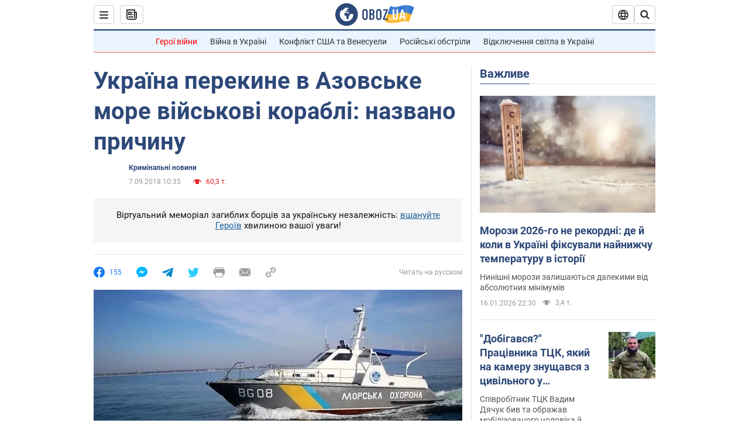

--- FILE ---
content_type: application/x-javascript; charset=utf-8
request_url: https://servicer.idealmedia.io/1418748/1?nocmp=1&sessionId=696abaf5-0d734&sessionPage=1&sessionNumberWeek=1&sessionNumber=1&cbuster=176860235775360355832&pvid=74493aba-2817-4ec0-982d-dd31b3d97784&implVersion=11&lct=1763555100&mp4=1&ap=1&consentStrLen=0&wlid=4edd39a2-a904-454c-a6d5-d48b4717c2be&uniqId=1224a&niet=4g&nisd=false&evt=%5B%7B%22event%22%3A1%2C%22methods%22%3A%5B1%2C2%5D%7D%2C%7B%22event%22%3A2%2C%22methods%22%3A%5B1%2C2%5D%7D%5D&pv=5&jsv=es6&dpr=1&hashCommit=cbd500eb&apt=2018-09-07T10%3A35%3A00&tfre=3699&scale_metric_1=64.00&scale_metric_2=256.00&scale_metric_3=100.00&w=0&h=1&tl=150&tlp=1&sz=0x1&szp=1&szl=1&cxurl=https%3A%2F%2Fincident.obozrevatel.com%2Fukr%2Fcrime%2Fukraina-perekine-do-azovskogo-morya-vijskovi-korabli.htm&ref=&lu=https%3A%2F%2Fincident.obozrevatel.com%2Fukr%2Fcrime%2Fukraina-perekine-do-azovskogo-morya-vijskovi-korabli.htm
body_size: 850
content:
var _mgq=_mgq||[];
_mgq.push(["IdealmediaLoadGoods1418748_1224a",[
["tsn.ua","11960018","1","Драма на Бойківщині: поліція побачила дивне світло в кучугурі","Випадковий промінь екрана зберіг життя 15-річному юнаку, що п’яний замерзав у заметі.","0","","","","Ruul2O-fTZNN3AQZKeZheAYmJ3BWTKRe_QmaX1k_tSowTJzDlndJxZG2sYQLxm7SJP9NESf5a0MfIieRFDqB_Kldt0JdlZKDYLbkLtP-Q-UyCkFkt-aFLWwhTSs_7fmv",{"i":"https://s-img.idealmedia.io/n/11960018/45x45/285x0x630x630/aHR0cDovL2ltZ2hvc3RzLmNvbS90LzUwOTE1My9jOGEwMTU5ZjA4Y2UwZjM0MjhiMzA3YTVjMDI1Nzc4My5qcGVn.webp?v=1768602357-AhgRclXWFDN5fahsfEplK0uamYCBhH8poiRgdFL6QV8","l":"https://clck.idealmedia.io/pnews/11960018/i/1298901/pp/1/1?h=Ruul2O-fTZNN3AQZKeZheAYmJ3BWTKRe_QmaX1k_tSowTJzDlndJxZG2sYQLxm7SJP9NESf5a0MfIieRFDqB_Kldt0JdlZKDYLbkLtP-Q-UyCkFkt-aFLWwhTSs_7fmv&utm_campaign=obozrevatel.com&utm_source=obozrevatel.com&utm_medium=referral&rid=545bc021-f32a-11f0-a12e-d404e6f98490&tt=Direct&att=3&afrd=296&iv=11&ct=1&gdprApplies=0&muid=q0gVpkmJWkpe&st=-300&mp4=1&h2=RGCnD2pppFaSHdacZpvmnsy2GX6xlGXVu7txikoXAu9RGCPw-Jj4BtYdULfjGweqWZ1ZO-tw1p4XvU9aUf71HQ**","adc":[],"sdl":0,"dl":"","category":"События Украины","dbbr":0,"bbrt":0,"type":"e","media-type":"static","clicktrackers":[],"cta":"Читати далі","cdt":"","tri":"545bd4ed-f32a-11f0-a12e-d404e6f98490","crid":"11960018"}],],
{"awc":{},"dt":"desktop","ts":"","tt":"Direct","isBot":1,"h2":"RGCnD2pppFaSHdacZpvmnsy2GX6xlGXVu7txikoXAu9RGCPw-Jj4BtYdULfjGweqWZ1ZO-tw1p4XvU9aUf71HQ**","ats":0,"rid":"545bc021-f32a-11f0-a12e-d404e6f98490","pvid":"74493aba-2817-4ec0-982d-dd31b3d97784","iv":11,"brid":32,"muidn":"q0gVpkmJWkpe","dnt":2,"cv":2,"afrd":296,"consent":true,"adv_src_id":39175}]);
_mgqp();
